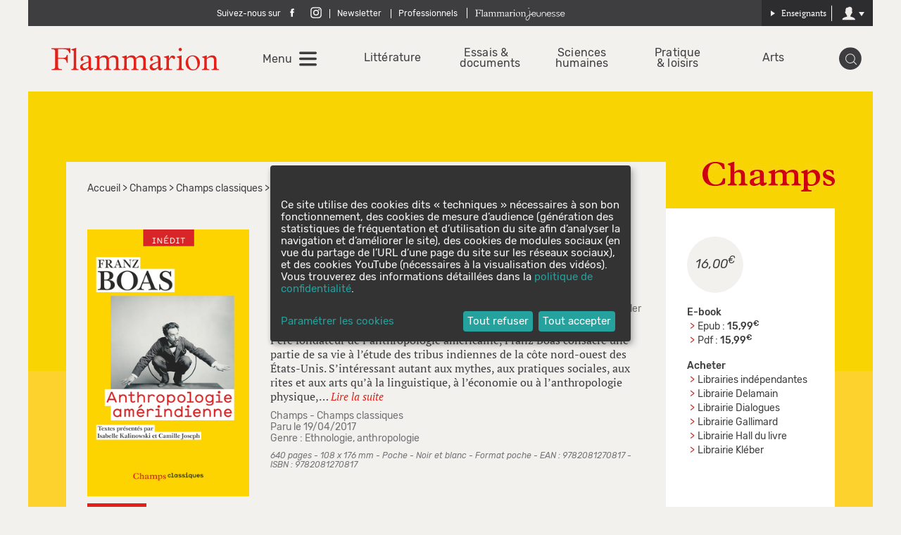

--- FILE ---
content_type: text/html; charset=utf-8
request_url: https://public.message-business.com/form/57852/3/form.aspx?mbmode=ajax
body_size: 4507
content:
<div class='formHeader'>&nbsp;</div>
	<div class='formContent'><form name='mbform' method='GET' action=''><input type='hidden' name='accountSetting-MobilePrefix' value='FR' />
<!-- formItem-title --><div class='formTitle' id='divItem-0-1'>Parutions, jeux-concours, rencontres et dédicaces, ne manquez aucune actualité des Éditions Flammarion en vous inscrivant à notre newsletter !</br></br> Vous êtes enseignant ?</br> <a href="https://editions.flammarion.com/Enseignants/S-inscrire" target="_blank">Retrouvez votre newsletter dédiée ici</a>.</div>
<div class='formText' id='divItem-0-2'>
	<div class='formTextLabel' id='labelOf-formItem-mbtext-email'><label for="formItem-mbtext-email">Votre adresse e-mail </label></div>
<input type='hidden' name='nameOf-formItem-mbtext-email' value='Votre adresse e-mail ' />
<input type='hidden' name='required-formItem-mbtext-email' value='true' />
	<div class='formTextInput'><input type='text' id="formItem-mbtext-email" name='formItem-mbtext-email' value='' /></div>
</div>
<input type='hidden' name='nameOf-formItem-mbsingle-emailoptin' value='Souhaitez-vous recevoir nos prochains emails :' />
<input type='hidden' name='nameOf-formItem-mbsingle-emailoptin_no' value='Non' /><input type='hidden' name='nameOf-formItem-mbsingle-emailoptin_yes1' value='Oui' /><input type='hidden' name='formItem-mbsingle-emailoptin' id='formItem-mbsingle-emailoptin' value='yes1' />
<input type='hidden' name='defaultOf_formItem-mbsingle-emailoptin' value='yes1' />
<input type='hidden' name='nameOf-formItem-mbmultiple-27' value='Sources de la collecte' />
<input type='hidden' name='nameOf-formItem-mbmultiple-27_24' value='Site web Flammarion' />
<input type='hidden' name='formItem-mbmultiple-27_24' value='checked' /><input type='hidden' name='formItem-mbmultiple-27' id='formItem-mbmultiple-27' value=',24,' /><input type='hidden' name='defaultOf_formItem-mbmultiple-27' value=',24,' />
<input type='hidden' name='nameOf-formItem-mbsingle-26' value='Origine de la collecte' />
<input type='hidden' name='nameOf-formItem-mbsingle-26_25' value='Site web Flammarion' /><input type='hidden' name='formItem-mbsingle-26' id='formItem-mbsingle-26' value='25' />
<input type='hidden' name='defaultOf_formItem-mbsingle-26' value='25' />
<input type='hidden' name='nameOf-formItem-mbsingle-30' value='Abonnement Newsletter Flammarion' />
<input type='hidden' name='nameOf-formItem-mbsingle-30_10' value='oui' /><input type='hidden' name='nameOf-formItem-mbsingle-30_11' value='non' /><input type='hidden' name='formItem-mbsingle-30' id='formItem-mbsingle-30' value='10' />
<input type='hidden' name='defaultOf_formItem-mbsingle-30' value='10' />
<input type='hidden' name='nameOf-formItem-mbsingle-31' value='Abonnement Newsletter Flammarion : origine de la collecte' />
<input type='hidden' name='nameOf-formItem-mbsingle-31_23' value='Site web Flammarion' /><input type='hidden' name='formItem-mbsingle-31' id='formItem-mbsingle-31' value='23' />
<input type='hidden' name='defaultOf_formItem-mbsingle-31' value='23' />
<input type='hidden' name='nameOf-formItem-mbtext-32' value='21-01-2026' />
<input type='hidden' name='formItem-mbtext-32' id='formItem-mbtext-32' value='21-01-2026' />
<input type='hidden' name='formatOf-formItem-mbtext-32' value='dd mm yyyy' />
<!-- formItem-paragraph --><div class='formParagraph' id='divItem-0-9'>En cliquant sur S'ABONNER, vous consentez  au traitement de vos données personnelles afin de recevoir les newsletters sélectionnées dont vous pouvez vous désabonner à tout moment. <a href="https://editions.flammarion.com/Politique-de-confidentialite" target="_blank">En savoir plus</a>.</div>
<input type='hidden' name='nameOf-formItem-mbtext-28' value='21-01-2026' />
<input type='hidden' name='formItem-mbtext-28' id='formItem-mbtext-28' value='21-01-2026' />
<input type='hidden' name='formatOf-formItem-mbtext-28' value='dd mm yyyy' />
<input type='hidden' name='nameOf-formItem-mbtext-49' value='21-01-2026' />
<input type='hidden' name='formItem-mbtext-49' id='formItem-mbtext-49' value='21-01-2026' />
<input type='hidden' name='formatOf-formItem-mbtext-49' value='dd mm yyyy' />
<!-- PLACEHOLDER_ERROR --><div class='formPager'><div class='formSubmit'><a onclick='javascript:scriptOnSubmit();'>S’abonner</a></div></div><input type='hidden' name='status' id='status' value='submit' /><input type='hidden' name='accountidhidden' id='accountidhidden' value='57852' /><input type='hidden' name='anonid' id='anonid' value='a-52aac69b-2595-4674-b803-e859ed8eed08' /></form></div><div class='formFooterContainer'><div class='formFooter'>&nbsp;</div></div>